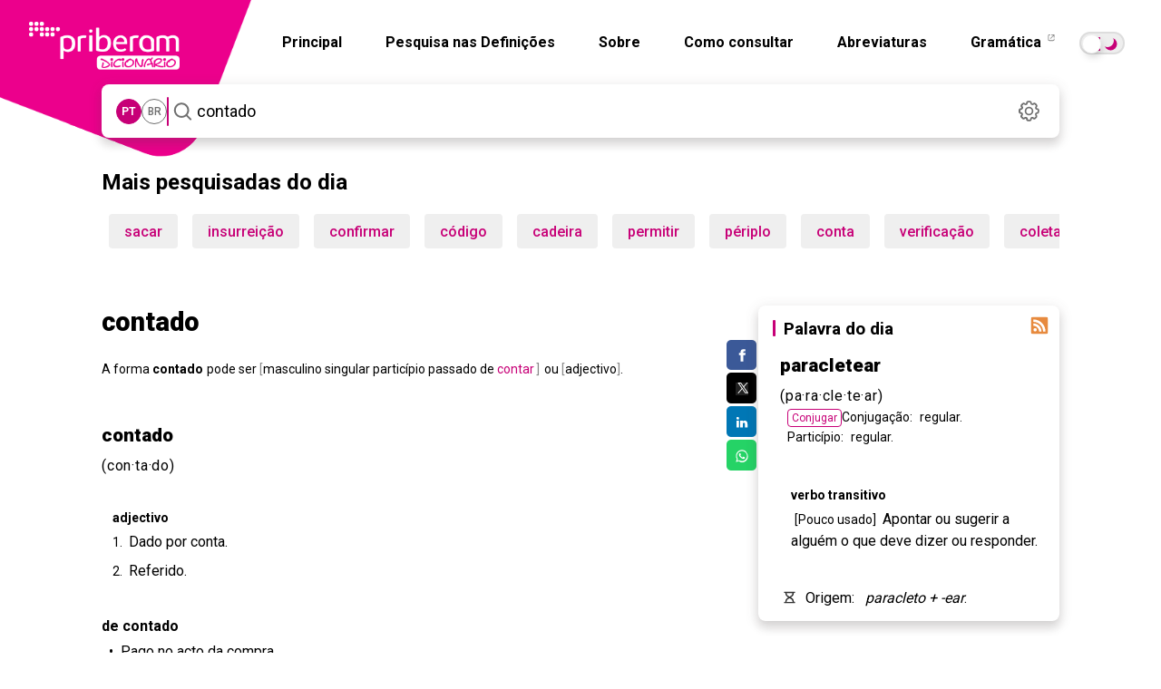

--- FILE ---
content_type: text/html; charset=utf-8
request_url: https://dicionario.priberam.org/async/Relacionadas.aspx?pal=contado&palID=33396
body_size: 23
content:
<div class="pb-relacionadas-results"><div class="pb-relacionadas-words-list"><a href="/passo">passo</a><a href="/fava">fava</a><a href="/dia">dia</a><a href="/dedo">dedo</a><a href="/mexerico">mexerico</a><a href="/reporte">reporte</a><a href="/conto-do-vig%C3%A1rio">conto-do-vigário</a></div></div>

--- FILE ---
content_type: text/html; charset=utf-8
request_url: https://dicionario.priberam.org/async/Relacionadas.aspx?pal=contar&palID=33416
body_size: -6
content:
<div class="pb-relacionadas-results"><div class="pb-relacionadas-words-list"><a href="/conta">conta</a><a href="/conto">conto</a><a href="/contado">contado</a><a href="/ovo">ovo</a><a href="/passo">passo</a><a href="/saldar">saldar</a><a href="/contaria">contaria</a></div></div>